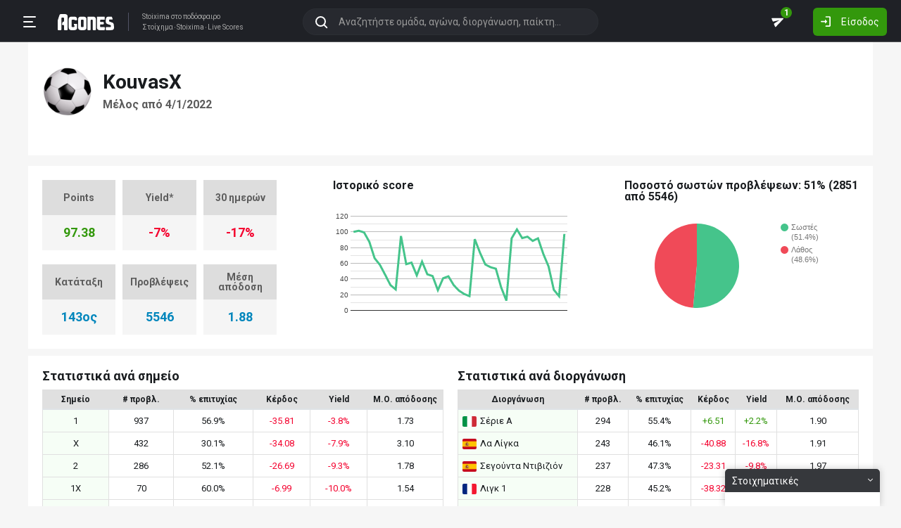

--- FILE ---
content_type: text/html; charset=utf-8
request_url: https://agones.gr/userpage?user=KouvasX
body_size: 16432
content:
<!DOCTYPE html>
<html lang="el">
<head>
    <script></script>    <meta charset="utf-8">
    <meta http-equiv="X-UA-Compatible" content="IE=Edge">
    <title>Στοιχημα - Livescore - Stoixima</title>
    <meta property="og:title" content="Στοιχημα - Livescore - Stoixima">

    <meta name="format-detection" content="telephone=no">
    <meta name="robots" content="all">

    <meta name="keywords" content="στοίχημα, αποτελέσματα, livescore, live scores, live score, αγώνες, stoixima, pame stoixima, opap, οπαπ">
    <meta name="description" content="Στοίχημα - Stoixima: Live scores με ολόκληρο το δελτίο του Πάμε Στοίχημα - Stoixima. Προγνωστικά, ειδήσεις και ψηφοφορίες.">
    <meta name="viewport" content="width=device-width, initial-scale=1">
    <link rel="canonical" href="https://agones.gr/userpage?user=KouvasX">
<meta property="og:url" content="https://agones.gr/userpage?user=KouvasX">
<meta property="og:image" content="https://agones.gr/static/img/default_og_image.png?v=764fe1aebf1838198a1b7442b5ebf2c1"><link rel="alternate" media="only screen and (max-width: 640px)" href="https://agones.gr/m/userpage?user=KouvasX">
    <link rel="alternate" title="Agones.gr RSS" href="https://agones.gr/rss.php" type="application/rss+xml">

    <!-- Favicon -->
        <link rel="icon" type="image/png" sizes="192x192" href="/static/img/favicon/android-chrome-192x192.png?v=76eb6083fd5ddf94baae0916582b771c">
    <link rel="manifest" href="/static/img/favicon/site.webmanifest?v=a332d558114e5132a7d66b69a4f94242">
    <link rel="apple-touch-icon" sizes="180x180" href="/static/img/favicon/apple-touch-icon.png?v=b93c42ee41325b3ba73e5ac45d0e0757">
    <link rel="mask-icon" href="/static/img/favicon/safari-pinned-tab.svg?v=741cf780fea3d3400dd83e30ff75473d" color="#33980C">
    <meta name="msapplication-TileColor" content="#33980C">

    <!-- CSS for fonts -->
    
            <link rel="preload" href="https://fonts.googleapis.com/css?family=Roboto:400,700&display=swap&subset=greek" as="style" onload="this.onload=null;this.rel='stylesheet';">
            <noscript><link href="https://fonts.googleapis.com/css?family=Roboto:400,700&display=swap&subset=greek" rel="stylesheet"></noscript>
            
            <link rel="preload" href="/static/fonts/css/fontawesome-pruned.min.css?v=7e115d5c062f331ac886db68d2be9189" as="style" onload="this.onload=null;this.rel='stylesheet';">
            <noscript><link href="/static/fonts/css/fontawesome-pruned.min.css?v=7e115d5c062f331ac886db68d2be9189" rel="stylesheet"></noscript>
        
    <!-- CSS for styling -->
    <style>:root{--platform-color:#0086bc}</style>
    <link href="https://s3assets.agones.gr/css/bet_company-colors.css?v=6a6430466b6d2c90c2be945f1d4de94e" rel="stylesheet">
    <link rel="stylesheet" href="/static/css/bootstrap.desktop.min.css?v=732aae2d3a4a12893cdf3b4bbd6b459e">
    <link rel="stylesheet" href="/static/css/desktop.css?v=fe2fafde50201c766420cd0e1729022a">

    <script async src="https://www.googletagmanager.com/gtag/js?id=G-WFLTRKFHPE"></script>
    <script>
        window.dataLayer = window.dataLayer || [];
        function gtag(){dataLayer.push(arguments);}
        gtag('js', new Date());
        gtag('config', 'G-WFLTRKFHPE');
    </script>
        </head>

<body class="page ">

    <header class="header">
        <div class="container container--full">
            <div class="header__left">
                <button class="btn-clean header__menu-trigger header__button ii__menu_trigger" type="button">
                    <svg role="img" class="icon-svg icon-menu"><use xlink:href="/static/icons/icons.svg?v=0620b5abf4df57e0e67b9786c7dd8932#icon-menu"></use></svg>
                </button>
                <a href="/" class="header__logo">
                    <img src="/static/img/logo.svg?v=ae4d96a9d46499ff8f63f80ac0ef2500" alt="Στοίχημα - Livescore">
                </a>
                <div class="header__nav">
                    <a href="/">Stoixima</a> στο ποδόσφαιρο
                                            <h1>
                            <a href="/">Στοίχημα</a>
                            <a href="/">Stoixima</a>
                            <a href="/">Live Scores</a>
                        </h1>
                                    </div>
            </div>
            
            <form class="search-n header__searchbox" id="search_form">
                <button class="btn-clean btn-search" type="button" id="search_btn">
                    <svg role="img" class="icon-svg icon-search"><use xlink:href="/static/icons/icons.svg?v=0620b5abf4df57e0e67b9786c7dd8932#icon-search"></use></svg>
                </button>
                <button class="btn-clean search-reset" id="search_reset_btn" type="reset">
                    <svg role="img" class="icon-svg icon-close"><use xlink:href="/static/icons/icons.svg?v=0620b5abf4df57e0e67b9786c7dd8932#icon-close"></use></svg>
                </button>
            <input type="search" data-type="search" placeholder="Αναζητήστε ομάδα, αγώνα, διοργάνωση, παίκτη..."
            class="form-control search-n-input" autocomplete="off" id="globalsearch">
        
                <div class="search-n__menu">
                    <div class="search-n__content ii__search_content">
                        <div id="default_search_content">
                            <div id="pinned_results_content">
                                <h4 class="search-n__title">Δημοφιλείς</h4>
            <a href="https://agones.gr/analyseis" class="search-n__item ii__search_item">
                    <img src="/static/img/placeholder2.png?v=4ab52771e9067b523e39e1ab6d6ed3ad" srcset="/static/img/placeholder2.png?v=4ab52771e9067b523e39e1ab6d6ed3ad 2x"
                    alt="Αναλύσεις" class="disbable-chrome-smoothing" loading="lazy">
            <span>Αναλύσεις</span></a><a href="https://agones.gr/news/" class="search-n__item ii__search_item">
                    <img src="/static/img/placeholder2.png?v=4ab52771e9067b523e39e1ab6d6ed3ad" srcset="/static/img/placeholder2.png?v=4ab52771e9067b523e39e1ab6d6ed3ad 2x"
                    alt="Αθλητικές Ειδήσεις" class="disbable-chrome-smoothing" loading="lazy">
            <span>Αθλητικές Ειδήσεις</span></a><a href="/vathmologia/t/66/%CE%A3%CE%BF%CF%8D%CF%80%CE%B5%CF%81+%CE%9B%CE%B9%CE%B3%CE%BA+1" class="search-n__item ii__search_item"><img src="https://s3assets.agones.gr/thumbnails/f612f736a1e7693e61f34fefdc3719a7" srcset="https://s3assets.agones.gr/thumbnails/caf6b220254ffa758abbf4e353b4e94d 2x" title="ΕΛΛΑΔΑ: Σούπερ Λιγκ 1" class="flag radius2 img--tour disable-chrome-smoothing" alt="" loading="lazy"><span>Σούπερ Λιγκ 1</span></a><a href="/team/3514/mantsester_giounaitent" class="search-n__item ii__search_item">
                    <img src="https://s3assets.agones.gr/en_team_logos/3514.png?v=a9a77b39e597f8aafb03f4446ffe40a5" srcset="https://s3assets.agones.gr/en_team_logos/3514_2x.png?v=c61c4514fadd960b7d8c82315558d3d2 2x"
                    alt="Μάντσεστερ Γιουνάιτεντ" class="disbable-chrome-smoothing" loading="lazy">
                <span>Μάντσεστερ Γιουνάιτεντ</span></a><a href="/vathmologia/t/8/%CE%A0%CF%81%CE%AD%CE%BC%CE%B9%CE%B5%CF%81+%CE%9B%CE%B9%CE%B3%CE%BA" class="search-n__item ii__search_item"><img src="https://s3assets.agones.gr/thumbnails/9fd48c744ba5ee2fb22a8b40f7416948" srcset="https://s3assets.agones.gr/thumbnails/50f59324abb66f2fbe53f6be67f4cc49 2x" title="ΑΓΓΛΙΑ: Πρέμιερ Λιγκ" class="flag radius2 img--tour disable-chrome-smoothing" alt="" loading="lazy"><span>Πρέμιερ Λιγκ</span></a></div><div id="recent_searches_content"></div></div><div id="results_content"></div></div></div></form>            <div class="header__right">
                <a class="btn-clean header__button badge-wrap badge-wrap--chat" href="/chat">
                    <svg role="img" class="icon-svg icon-send"><use xlink:href="/static/icons/icons.svg?v=0620b5abf4df57e0e67b9786c7dd8932#icon-send"></use></svg>
                    <span class="ii__unread_cnt badge badge-pill badge-danger" style="display:none;">0</span><span class="ii__chat_cnt badge badge-pill badge-success">1</span>                </a>
                                    <a class="btn header__primary-btn" data-target="#login_modal" data-toggle="modal">
                        <svg role="img" class="icon-svg icon-login"><use xlink:href="/static/icons/icons.svg?v=0620b5abf4df57e0e67b9786c7dd8932#icon-login"></use></svg>
                        <span>Είσοδος</span>
                    </a>
                            </div>
        </div>
        <!-- <div class="search-n-overlay"></div> -->
    </header>

    <div class="menu">
        <div class="menu__list-wrap">
            <div class="menu__list">
                <a href="/" class="menu__list-item ">
                    <span>Stoixima Live</span>
                </a>
                <a href="/analyseis" class="menu__list-item ii__submenu-trigger " data-submenu="#predictions_menu">
                    <span>Προγνωστικά</span>
                    <svg role="img" class="icon-svg icon-dropdown"><use xlink:href="/static/icons/icons.svg?v=0620b5abf4df57e0e67b9786c7dd8932#icon-dropdown"></use></svg>
                </a>
                <a href="/news/" class="menu__list-item ii__submenu-trigger " data-submenu="#news_menu">
                    <span>Ειδήσεις</span>
                    <svg role="img" class="icon-svg icon-dropdown"><use xlink:href="/static/icons/icons.svg?v=0620b5abf4df57e0e67b9786c7dd8932#icon-dropdown"></use></svg>
                </a>
                <a href="/vathmologia" class="menu__list-item ii__submenu-trigger " data-submenu="#tools_menu">
                    <span>Στατιστικά</span>
                    <svg role="img" class="icon-svg icon-dropdown"><use xlink:href="/static/icons/icons.svg?v=0620b5abf4df57e0e67b9786c7dd8932#icon-dropdown"></use></svg>
                </a>
                <a href="/stoiximatikes-etairies" class="menu__list-item menu__list-item--highlighted ii__submenu-trigger " data-submenu="#companies_menu">
                    <span>Στοιχηματικές</span>
                    <svg role="img" class="icon-svg icon-dropdown"><use xlink:href="/static/icons/icons.svg?v=0620b5abf4df57e0e67b9786c7dd8932#icon-dropdown"></use></svg>
                </a>
                <a href="/casino" class="menu__list-item ">
                    <span>Live Casino</span>
                </a>
                <a href="/basket" class="menu__list-item ">
                    <span>Μπάσκετ</span>
                </a>
                <a href="/chat" class="menu__list-item ">
                    <span>Chat</span>
                </a>
                <a href="/bet-academy" class="menu__list-item ">
                    <span>Bet Academy</span>
                </a>
                <a href="javascript:void(0);" class="menu__list-item ii__submenu-trigger " data-submenu="#more_menu">
                    <span>Άλλα</span>
                    <svg role="img" class="icon-svg icon-dropdown"><use xlink:href="/static/icons/icons.svg?v=0620b5abf4df57e0e67b9786c7dd8932#icon-dropdown"></use></svg>
                </a>
            </div>
        </div>
        <div class="menu__footer">
            <button type="button" class="ii__theme theme-switch">
                <svg role="img" class="icon-svg icon-light"><use xlink:href="/static/icons/icons.svg?v=0620b5abf4df57e0e67b9786c7dd8932#icon-light"></use></svg>
                <svg role="img" class="icon-svg icon-dark"><use xlink:href="/static/icons/icons.svg?v=0620b5abf4df57e0e67b9786c7dd8932#icon-dark"></use></svg>
            </button>
        </div>
    </div>

    <div class="submenu" id="predictions_menu">
        <a class="submenu__item" href="/analyseis">Αναλύσεις</a>
        <a class="submenu__item" href="/prognostika">Δημοφιλή</a>
        <a class="submenu__item" href="/problepseis">Ανά σημείο</a>
        <a class="submenu__item" href="/protaseis">Ανά παίκτη</a>
    </div>
    <div class="submenu" id="news_menu">
        <a class="submenu__item" href="/news/">Αθλητικές Ειδήσεις</a>
        <a class="submenu__item" href="/newstag/869/Αφιερώματα">Αφιερώματα</a>
        <a class="submenu__item" href="/stoiximatika-nea">Νέα Στοιχηματικών</a>
        <a class="submenu__item" href="/protoselida">Πρωτοσέλιδα</a>
        <a class="submenu__item" href="/videos">Videos</a>
    </div>
    <div class="submenu" id="tools_menu">
        <a class="submenu__item" href="/vathmologia">Βαθμολογίες</a>
        <a class="submenu__item" href="/1_x_2">Ανά σημείο</a>
        <a class="submenu__item" href="/facts">Top Facts</a>
        <a class="submenu__item" href="/ptosi-apodoseon">Πτώση αποδόσεων</a>
        <a class="submenu__item" href="/tziros">Τζίροι</a>
        <a class="submenu__item" href="/tipsters">Tipsters</a>
    </div>
    <div class="submenu" id="companies_menu">
        <a href="/novibet?itc=topmenu" class="submenu__item country-filtered c-GR ">Novibet</a><a href="/stoiximan?itc=topmenu" class="submenu__item country-filtered c-GR ">Stoiximan</a><a href="/elabet?itc=topmenu" class="submenu__item country-filtered c-GR ">Elabet</a><a href="/pamestoixima?itc=topmenu" class="submenu__item country-filtered c-GR ">Pamestoixima.gr</a><a href="/fonbet?itc=topmenu" class="submenu__item country-filtered c-GR ">Fonbet</a><a href="/bet365?itc=topmenu" class="submenu__item country-filtered c-GR ">Bet365</a><a href="/interwetten?itc=topmenu" class="submenu__item country-filtered c-GR ">Interwetten</a><a href="/betsson?itc=topmenu" class="submenu__item country-filtered c-GR ">Betsson</a><a href="/novibet?itc=topmenu" class="submenu__item country-filtered c-CY ">Novibet</a><a href="/stoiximan?itc=topmenu" class="submenu__item country-filtered c-CY ">Stoiximan</a><a href="/netbet?itc=topmenu" class="submenu__item country-filtered c-GR ">NetBet</a><a href="/n1casino?itc=topmenu" class="submenu__item country-filtered c-GR ">N1 Casino</a>    </div>
    <div class="submenu" id="more_menu">
        
            <a class="submenu__item" href="/tv">Πρόγραμμα TV</a>
            <a class="submenu__item" href="/ticker">Widgets</a>
            </div>

    <main class="main" id="main_content">
        <div class="container">

        
<div class="intro intro--white">
    <div class="row align-items-center">
        <div class="col-8">
            <div class="team pl-3">
                <img class="team__logo" src="https://s3assets.agones.gr/avatars/1.png?v=9999" alt="" width="80" height="80">
                <div class="team__info team__info--sm">
                    <h1 class="team__name">KouvasX</h1>
                    <span class="team__title">Μέλος από 4/1/2022                    </span>
                </div>
            </div>
        </div>
            </div>
</div>
<div class="wrap">
    <div class="row row--xl">
        <div class="col-4">
            <div class="bricks-wrap bricks-wrap--thirds">
                <dl class="brick">
                    <dt>Points</dt>
                    <dd class="clr-green">97.38</dd>
                </dl>
                <dl class="brick">
                    <dt>Yield*</dt>
                    <dd class="clr-green">
                        <span class="clr-red">-7%</span>                    </dd>
                </dl>
                <dl class="brick">
                    <dt>30 ημερών</dt>
                    <dd class="clr-green">
                        <span class="clr-red">-17%</span>                    </dd>
                </dl>
                <dl class="brick">
                    <dt>Κατάταξη</dt>
                    <dd class="clr-blue">
                        143ος                    </dd>
                </dl>
                <dl class="brick">
                    <dt>Προβλέψεις</dt>
                    <dd class="clr-blue">5546</dd>
                </dl>
                <dl class="brick">
                    <dt>Μέση απόδοση</dt>
                    <dd class="clr-blue">
                        1.88                    </dd>
                </dl>
            </div>
        </div>
        <div class="col-4">
            <h3 class="subtitle spaced3">Ιστορικό score</h3>
            <div id="chart-hist" style="width: 100%; height: 150px;margin: 15px 0;"></div>        </div>
        <div class="col-4">
                        <h3 class="subtitle spaced3">Ποσοστό σωστών προβλέψεων: 51% (2851 από 5546)</h3>
            <div id="chart-1" style="width: 100%; height: 130px; margin:20px 0 0 0;"></div>        </div>
    </div>
</div>

<div class="wrap">
    <div class="row spaced2">
        <div class="col-6">
            <h3 class="title">Στατιστικά ανά σημείο</h3>
            
            <div class="table-wrap">
                <table class="table">
                    <thead>
                        <tr>
                            <th>Σημείο</th>
                            <th># προβλ.</th>
                            <th>% επιτυχίας</th>
                            <th>Κέρδος</th>
                            <th>Yield</th>
                            <th class="cell-wrap">Μ.Ο. απόδοσης</th>
                        </tr>
                    </thead>
                    <tbody><tr>
                 <td class="bgr-greenl">1</td><td>937</td><td>56.9%</td>
                 <td><span class="clr-red">-35.81</span></td>
                 <td><span class="clr-red">-3.8%</span></td>
                 <td>1.73</td>
                 </tr><tr>
                 <td class="bgr-greenl">X</td><td>432</td><td>30.1%</td>
                 <td><span class="clr-red">-34.08</span></td>
                 <td><span class="clr-red">-7.9%</span></td>
                 <td>3.10</td>
                 </tr><tr>
                 <td class="bgr-greenl">2</td><td>286</td><td>52.1%</td>
                 <td><span class="clr-red">-26.69</span></td>
                 <td><span class="clr-red">-9.3%</span></td>
                 <td>1.78</td>
                 </tr><tr>
                 <td class="bgr-greenl">1X</td><td>70</td><td>60.0%</td>
                 <td><span class="clr-red">-6.99</span></td>
                 <td><span class="clr-red">-10.0%</span></td>
                 <td>1.54</td>
                 </tr><tr>
                 <td class="bgr-greenl">12</td><td>1</td><td>100.0%</td>
                 <td><span class="clr-green">+0.28</span></td>
                 <td><span class="clr-green">+28.0%</span></td>
                 <td>1.28</td>
                 </tr><tr>
                 <td class="bgr-greenl">X2</td><td>73</td><td>60.3%</td>
                 <td><span class="clr-red">-0.48</span></td>
                 <td><span class="clr-red">-0.7%</span></td>
                 <td>1.79</td>
                 </tr><tr>
                 <td class="bgr-greenl">Over</td><td>398</td><td>57.0%</td>
                 <td><span class="clr-red">-26.16</span></td>
                 <td><span class="clr-red">-6.6%</span></td>
                 <td>1.66</td>
                 </tr><tr>
                 <td class="bgr-greenl">Under</td><td>426</td><td>53.8%</td>
                 <td><span class="clr-red">-45.50</span></td>
                 <td><span class="clr-red">-10.7%</span></td>
                 <td>1.68</td>
                 </tr><tr>
                 <td class="bgr-greenl">Ημ.1</td><td>18</td><td>27.8%</td>
                 <td><span class="clr-red">-8.92</span></td>
                 <td><span class="clr-red">-49.6%</span></td>
                 <td>2.24</td>
                 </tr><tr>
                 <td class="bgr-greenl">Ημ.X</td><td>1141</td><td>47.0%</td>
                 <td><span class="clr-red">-74.86</span></td>
                 <td><span class="clr-red">-6.6%</span></td>
                 <td>2.00</td>
                 </tr><tr>
                 <td class="bgr-greenl">Ημ.2</td><td>3</td><td>66.7%</td>
                 <td><span class="clr-green">+2.07</span></td>
                 <td><span class="clr-green">+69.0%</span></td>
                 <td>2.32</td>
                 </tr><tr>
                 <td class="bgr-greenl">Goal</td><td>1419</td><td>56.2%</td>
                 <td><span class="clr-red">-115.37</span></td>
                 <td><span class="clr-red">-8.1%</span></td>
                 <td>1.65</td>
                 </tr><tr>
                 <td class="bgr-greenl">No Goal</td><td>25</td><td>56.0%</td>
                 <td><span class="clr-red">-0.48</span></td>
                 <td><span class="clr-red">-1.9%</span></td>
                 <td>1.79</td>
                 </tr><tr>
                 <td class="bgr-greenl">0-1 Goal</td><td>2</td><td>0.0%</td>
                 <td><span class="clr-red">-2.00</span></td>
                 <td><span class="clr-red">-100.0%</span></td>
                 <td>2.27</td>
                 </tr><tr>
                 <td class="bgr-greenl">2-3 Goals</td><td>251</td><td>47.0%</td>
                 <td><span class="clr-red">-23.02</span></td>
                 <td><span class="clr-red">-9.2%</span></td>
                 <td>1.94</td>
                 </tr><tr>
                 <td class="bgr-greenl">4-6 Goals</td><td>64</td><td>37.5%</td>
                 <td><span class="clr-red">-6.38</span></td>
                 <td><span class="clr-red">-10.0%</span></td>
                 <td>2.43</td>
                 </tr><tr>
                 <td class="bgr-greenl">7+ Goals</td><td>-</td><td>-</td>
                 <td>-</td>
                 <td>-</td>
                 <td>-</td>
                 </tr>     </tbody>
                </table>
            </div>        </div>
        <div class="col-6">
            <h3 class="title">Στατιστικά ανά διοργάνωση</h3>
            
            <div class="table-wrap">
                <table class="table">
                    <thead>
                        <tr>
                            <th>Διοργάνωση</th>
                            <th># προβλ.</th>
                            <th>% επιτυχίας</th>
                            <th>Κέρδος</th>
                            <th>Yield</th>
                            <th>Μ.Ο. απόδοσης</th>
                        </tr>
                    </thead>
                    <tbody><tr>
                   <td class="bgr-greenl text-left"><img src="https://s3assets.agones.gr/thumbnails/aa6133cba1377bf011fa6dcd8737a584" srcset="https://s3assets.agones.gr/thumbnails/db3da84dcef30d2e532ffe80a0d10112 2x" title="ΙΤΑΛΙΑ: Σέριε Α" class="flag radius2 img--tour" alt=""><span>Σέριε Α</span></td><td>294</td><td>55.4%</td>
                 <td><span class="clr-green">+6.51</span></td>
                 <td><span class="clr-green">+2.2%</span></td>
                 <td>1.90</td>
                   </tr><tr>
                   <td class="bgr-greenl text-left"><img src="https://s3assets.agones.gr/thumbnails/176c6368ecab824c58db8d6ec9d88c31" srcset="https://s3assets.agones.gr/thumbnails/92dc9628b4de829c267699370bf1e649 2x" title="ΙΣΠΑΝΙΑ: Λα Λίγκα" class="flag radius2 img--tour" alt=""><span>Λα Λίγκα</span></td><td>243</td><td>46.1%</td>
                 <td><span class="clr-red">-40.88</span></td>
                 <td><span class="clr-red">-16.8%</span></td>
                 <td>1.91</td>
                   </tr><tr>
                   <td class="bgr-greenl text-left"><img src="https://s3assets.agones.gr/thumbnails/176c6368ecab824c58db8d6ec9d88c31" srcset="https://s3assets.agones.gr/thumbnails/92dc9628b4de829c267699370bf1e649 2x" title="ΙΣΠΑΝΙΑ: Σεγούντα Ντιβιζιόν" class="flag radius2 img--tour" alt=""><span>Σεγούντα Ντιβιζιόν</span></td><td>237</td><td>47.3%</td>
                 <td><span class="clr-red">-23.31</span></td>
                 <td><span class="clr-red">-9.8%</span></td>
                 <td>1.97</td>
                   </tr><tr>
                   <td class="bgr-greenl text-left"><img src="https://s3assets.agones.gr/thumbnails/2c379f1f07be0dcd364574573a8f5512" srcset="https://s3assets.agones.gr/thumbnails/201243b64237b8290889a9997326c2d1 2x" title="ΓΑΛΛΙΑ: Λιγκ 1" class="flag radius2 img--tour" alt=""><span>Λιγκ 1</span></td><td>228</td><td>45.2%</td>
                 <td><span class="clr-red">-38.32</span></td>
                 <td><span class="clr-red">-16.8%</span></td>
                 <td>1.92</td>
                   </tr><tr>
                   <td class="bgr-greenl text-left"><img src="https://s3assets.agones.gr/thumbnails/aa6133cba1377bf011fa6dcd8737a584" srcset="https://s3assets.agones.gr/thumbnails/db3da84dcef30d2e532ffe80a0d10112 2x" title="ΙΤΑΛΙΑ: Σέριε Β" class="flag radius2 img--tour" alt=""><span>Σέριε Β</span></td><td>222</td><td>50.0%</td>
                 <td><span class="clr-red">-6.30</span></td>
                 <td><span class="clr-red">-2.8%</span></td>
                 <td>2.04</td>
                   </tr><tr>
                   <td class="bgr-greenl text-left"><img src="https://s3assets.agones.gr/thumbnails/50960ffc45e582c3952b22f266d9084c" srcset="https://s3assets.agones.gr/thumbnails/cf46b522804375e11467eb81fdd6b03f 2x" title="ΟΛΛΑΝΔΙΑ: Ερεντιβίζιε" class="flag radius2 img--tour" alt=""><span>Ερεντιβίζιε</span></td><td>210</td><td>55.7%</td>
                 <td><span class="clr-red">-6.48</span></td>
                 <td><span class="clr-red">-3.1%</span></td>
                 <td>1.82</td>
                   </tr><tr>
                   <td class="bgr-greenl text-left"><img src="https://s3assets.agones.gr/thumbnails/c6da236b5afe49edbf051194c2762381" srcset="https://s3assets.agones.gr/thumbnails/c14432110b939e811b3725b33fd6679b 2x" title="ΓΕΡΜΑΝΙΑ: Μπουντεσλίγκα" class="flag radius2 img--tour" alt=""><span>Μπουντεσλίγκα</span></td><td>188</td><td>58.0%</td>
                 <td><span class="clr-green">+2.54</span></td>
                 <td><span class="clr-green">+1.4%</span></td>
                 <td>1.80</td>
                   </tr><tr>
                   <td class="bgr-greenl text-left"><img src="https://s3assets.agones.gr/thumbnails/aa6133cba1377bf011fa6dcd8737a584" srcset="https://s3assets.agones.gr/thumbnails/db3da84dcef30d2e532ffe80a0d10112 2x" title="ΙΤΑΛΙΑ: Σέριε C" class="flag radius2 img--tour" alt=""><span>Σέριε C</span></td><td>187</td><td>54.0%</td>
                 <td><span class="clr-green">+6.83</span></td>
                 <td><span class="clr-green">+3.7%</span></td>
                 <td>1.97</td>
                   </tr><tr>
                   <td class="bgr-greenl text-left"><img src="https://s3assets.agones.gr/thumbnails/0028a7cacc5481b29e8ccf54340a1b69" srcset="https://s3assets.agones.gr/thumbnails/ca5320b6577323435e80d2303f592dd6 2x" title="ΒΕΛΓΙΟ: Γιούπιλερ Λιγκ" class="flag radius2 img--tour" alt=""><span>Γιούπιλερ Λιγκ</span></td><td>182</td><td>52.2%</td>
                 <td><span class="clr-red">-13.84</span></td>
                 <td><span class="clr-red">-7.6%</span></td>
                 <td>1.86</td>
                   </tr><tr>
                   <td class="bgr-greenl text-left"><img src="https://s3assets.agones.gr/thumbnails/9fd48c744ba5ee2fb22a8b40f7416948" srcset="https://s3assets.agones.gr/thumbnails/50f59324abb66f2fbe53f6be67f4cc49 2x" title="ΑΓΓΛΙΑ: Πρέμιερ Λιγκ" class="flag radius2 img--tour" alt=""><span>Πρέμιερ Λιγκ</span></td><td>173</td><td>48.6%</td>
                 <td><span class="clr-red">-27.98</span></td>
                 <td><span class="clr-red">-16.2%</span></td>
                 <td>1.81</td>
                   </tr><tr>
                   <td class="bgr-greenl text-left"><img src="https://s3assets.agones.gr/thumbnails/c6da236b5afe49edbf051194c2762381" srcset="https://s3assets.agones.gr/thumbnails/c14432110b939e811b3725b33fd6679b 2x" title="ΓΕΡΜΑΝΙΑ: 2. Μπουντεσλίγκα" class="flag radius2 img--tour" alt=""><span>2. Μπουντεσλίγκα</span></td><td>165</td><td>52.7%</td>
                 <td><span class="clr-red">-19.20</span></td>
                 <td><span class="clr-red">-11.6%</span></td>
                 <td>1.77</td>
                   </tr><tr>
                   <td class="bgr-greenl text-left"><img src="https://s3assets.agones.gr/thumbnails/09addef8db192d11b46ba479bde3d822" srcset="https://s3assets.agones.gr/thumbnails/555d25aa49750388454f188beb55173c 2x" title="ΠΟΡΤΟΓΑΛΙΑ: Πριμέιρα Λίγκα" class="flag radius2 img--tour" alt=""><span>Πριμέιρα Λίγκα</span></td><td>147</td><td>51.7%</td>
                 <td><span class="clr-red">-4.65</span></td>
                 <td><span class="clr-red">-3.2%</span></td>
                 <td>1.92</td>
                   </tr><tr>
                   <td class="bgr-greenl text-left"><img src="https://s3assets.agones.gr/thumbnails/9fd48c744ba5ee2fb22a8b40f7416948" srcset="https://s3assets.agones.gr/thumbnails/50f59324abb66f2fbe53f6be67f4cc49 2x" title="ΑΓΓΛΙΑ: Τσάμπιονσιπ" class="flag radius2 img--tour" alt=""><span>Τσάμπιονσιπ</span></td><td>134</td><td>52.2%</td>
                 <td><span class="clr-red">-4.27</span></td>
                 <td><span class="clr-red">-3.2%</span></td>
                 <td>1.89</td>
                   </tr><tr>
                   <td class="bgr-greenl text-left"><img src="https://s3assets.agones.gr/thumbnails/09addef8db192d11b46ba479bde3d822" srcset="https://s3assets.agones.gr/thumbnails/555d25aa49750388454f188beb55173c 2x" title="ΠΟΡΤΟΓΑΛΙΑ: Λίγκα Προ" class="flag radius2 img--tour" alt=""><span>Λίγκα Προ</span></td><td>124</td><td>58.9%</td>
                 <td><span class="clr-green">+18.12</span></td>
                 <td><span class="clr-green">+14.6%</span></td>
                 <td>1.98</td>
                   </tr><tr>
                   <td class="bgr-greenl text-left"><img src="https://s3assets.agones.gr/thumbnails/f612f736a1e7693e61f34fefdc3719a7" srcset="https://s3assets.agones.gr/thumbnails/caf6b220254ffa758abbf4e353b4e94d 2x" title="ΕΛΛΑΔΑ: Σούπερ Λιγκ 1" class="flag radius2 img--tour" alt=""><span>Σούπερ Λιγκ 1</span></td><td>121</td><td>47.1%</td>
                 <td><span class="clr-red">-18.79</span></td>
                 <td><span class="clr-red">-15.5%</span></td>
                 <td>1.92</td>
                   </tr>         </tbody>
                </table>
            </div>
                </div>
    </div>

    <div class="row spaced2">
        <div class="col-6">
            <h3 class="title">Εύρος αποδόσεων</h3>
            
            <div class="table-wrap">
                <table class="table">
                    <thead>
                        <tr>
                            <th class="cell-wrap">Εύρος αποδόσεων</th>
                            <th># προβλ.</th>
                            <th>% επιτυχίας</th>
                            <th>Κέρδος</th>
                            <th>Yield</th>
                            <th class="cell-wrap">Μ.Ο. απόδοσης</th>
                        </tr>
                    </thead>
                    <tbody><tr>
                   <td class="bgr-greenl">1.01 - 1.49</td><td>597</td><td>67.2%</td>
                 <td><span class="clr-red">-26.40</span></td>
                 <td><span class="clr-red">-4.4%</span></td>
                 <td>1.42</td>
                   </tr><tr>
                   <td class="bgr-greenl">1.50 - 1.99</td><td>3550</td><td>53.4%</td>
                 <td><span class="clr-red">-275.33</span></td>
                 <td><span class="clr-red">-7.8%</span></td>
                 <td>1.74</td>
                   </tr><tr>
                   <td class="bgr-greenl">2.00 - 2.99</td><td>1122</td><td>42.3%</td>
                 <td><span class="clr-red">-75.71</span></td>
                 <td><span class="clr-red">-6.7%</span></td>
                 <td>2.24</td>
                   </tr><tr>
                   <td class="bgr-greenl">3.00 - 5.00</td><td>275</td><td>28.4%</td>
                 <td><span class="clr-red">-24.95</span></td>
                 <td><span class="clr-red">-9.1%</span></td>
                 <td>3.26</td>
                   </tr><tr>
                   <td class="bgr-greenl">5.01+</td><td>2</td><td>0.0%</td>
                 <td><span class="clr-red">-2.00</span></td>
                 <td><span class="clr-red">-100.0%</span></td>
                 <td>6.43</td>
                   </tr>    </tbody>
                </table>
            </div>        </div>
        <div class="col-6">
            <h3 class="title">Ώρες μέταξύ πρόβλεψης και έναρξης αγώνα</h3>
            
            <div class="table-wrap">
                <table class="table">
                    <thead>
                        <tr>
                            <th>Ώρες</th>
                            <th># προβλ.</th>
                            <th>% επιτυχίας</th>
                            <th>Κέρδος</th>
                            <th>Yield</th>
                            <th class="cell-wrap">Μ.Ο. απόδοσης</th>
                        </tr>
                    </thead>
                    <tbody><tr>
                   <td class="bgr-greenl">0 - 1</td><td>315</td><td>48.3%</td>
                 <td><span class="clr-red">-41.63</span></td>
                 <td><span class="clr-red">-13.2%</span></td>
                 <td>1.88</td>
                   </tr><tr>
                   <td class="bgr-greenl">1 - 3</td><td>847</td><td>50.3%</td>
                 <td><span class="clr-red">-84.32</span></td>
                 <td><span class="clr-red">-10.0%</span></td>
                 <td>1.88</td>
                   </tr><tr>
                   <td class="bgr-greenl">3 - 6</td><td>888</td><td>50.3%</td>
                 <td><span class="clr-red">-81.31</span></td>
                 <td><span class="clr-red">-9.2%</span></td>
                 <td>1.88</td>
                   </tr><tr>
                   <td class="bgr-greenl">6 - 12</td><td>654</td><td>50.2%</td>
                 <td><span class="clr-red">-61.43</span></td>
                 <td><span class="clr-red">-9.4%</span></td>
                 <td>1.89</td>
                   </tr><tr>
                   <td class="bgr-greenl">12 - 24</td><td>2623</td><td>52.5%</td>
                 <td><span class="clr-red">-132.76</span></td>
                 <td><span class="clr-red">-5.1%</span></td>
                 <td>1.88</td>
                   </tr><tr>
                   <td class="bgr-greenl">24 - 48</td><td>184</td><td>53.8%</td>
                 <td><span class="clr-red">-6.96</span></td>
                 <td><span class="clr-red">-3.8%</span></td>
                 <td>1.86</td>
                   </tr><tr>
                   <td class="bgr-greenl">48+</td><td>35</td><td>60.0%</td>
                 <td><span class="clr-green">+4.02</span></td>
                 <td><span class="clr-green">+11.5%</span></td>
                 <td>2.02</td>
                   </tr>     </tbody>
                </table>
            </div>        </div>
    </div>

            <h3 class="title">Παράσημα:</h3>
        <div class="bricks-wrap">
        <dl class="brick brick--icon">
                        <dt>
                          <img src="/static/img/achievements/a17.png?v=04095a6c62e76368ca7f52a7728302fe">
                        </dt>
                        <dd>Έχει περισσότερα από 1000 στοιχήματα</dd>
                    </dl><dl class="brick brick--icon">
                        <dt>
                          <img src="/static/img/achievements/a16.png?v=e738afb584dc77c0d489a0e8dda4f576">
                        </dt>
                        <dd>Έχει περισσότερα από 500 στοιχήματα</dd>
                    </dl><dl class="brick brick--icon">
                        <dt class="badge-wrap badge-wrap--spill"><span class="badge badge--lg badge-pill badge-success">x2</span>
                          <img src="/static/img/achievements/a8.png?v=b2dc827ff33f922bb69ca6aec01b194e">
                        </dt>
                        <dd>Έχει πιάσει 5/5</dd>
                    </dl>        </div>
        <h3 class="title">Μηδενισμοί σκορ: 0 </h3>

            <h3 class="title">5557 προβλέψεις:</h3>
        
            <div class="table-wrap" id="votes_table_container">
                <table class="table">
                    <thead>
                        <tr>
                            <th>Ημερομηνία</th>
                            <th>ΔΙΟ</th>
                            <th>ΩΡΑ</th>
                            <th>ΚΩΔ</th>
                            <th class="text-left">Αγώνας</th>
                            <th>Σκορ</th>
                            <th>Πρόβλεψη</th>
                            <th>Απόδοση</th>
                            <th>Πλατφόρμα</th>
                            <th>+/-</th>
        </tr></thead><tbody><tr><td>15/1/2026</td><td><img src="https://s3assets.agones.gr/thumbnails/aa6133cba1377bf011fa6dcd8737a584" srcset="https://s3assets.agones.gr/thumbnails/db3da84dcef30d2e532ffe80a0d10112 2x" title="ΙΤΑΛΙΑ: Σέριε Α" class="flag radius2 img--tour" alt=""></td><td class="bgr-yellowl">21:45</td><td class="bgr-greenl">913</td><td class="text-left"><a href="https://agones.gr/livescore/2801-3687/komo-milan">Κόμο - Μίλαν</a></td><td class="bgr-yellowl"><a href="https://agones.gr/livescore/2801-3687/komo-milan" data-url="/api/live_events?mid=14619134" data-title="Κόμο - Μίλαν" class="ii__popover " data-toggle="popover">1 - 3</a></td><td class="bgr-stats-pos">Ημ.X</td><td>2.05</td><td><div class="plainbanner m-0 pr-1" style="width:65px;height: 25px;text-align: center;border: 1px solid #b7b7b7;border-radius: 8px;line-height: 15px;">ΟΠΑΠ</div></td><td class="bgr-greenl">+1.05</td></tr><tr><td>15/1/2026</td><td><img src="https://s3assets.agones.gr/thumbnails/c6da236b5afe49edbf051194c2762381" srcset="https://s3assets.agones.gr/thumbnails/c14432110b939e811b3725b33fd6679b 2x" title="ΓΕΡΜΑΝΙΑ: Μπουντεσλίγκα" class="flag radius2 img--tour" alt=""></td><td class="bgr-yellowl">21:30</td><td class="bgr-greenl">912</td><td class="text-left"><a href="https://agones.gr/livescore/693-5211/aougksmpourgk-ounion_berolinou">Άουγκσμπουργκ - Ουνιόν Βερολίνου</a></td><td class="bgr-yellowl"><a href="https://agones.gr/livescore/693-5211/aougksmpourgk-ounion_berolinou" data-url="/api/live_events?mid=14619131" data-title="Άουγκσμπουργκ - Ουνιόν Βερολίνου" class="ii__popover " data-toggle="popover">1 - 1</a></td><td class="bgr-stats-neg">Ημ.X</td><td>1.98</td><td><div class="plainbanner m-0 pr-1" style="width:65px;height: 25px;text-align: center;border: 1px solid #b7b7b7;border-radius: 8px;line-height: 15px;">ΟΠΑΠ</div></td><td class="bgr-greenl">-1.00</td></tr><tr><td>15/1/2026</td><td><img src="https://s3assets.agones.gr/thumbnails/aa6133cba1377bf011fa6dcd8737a584" srcset="https://s3assets.agones.gr/thumbnails/db3da84dcef30d2e532ffe80a0d10112 2x" title="ΙΤΑΛΙΑ: Σέριε Α" class="flag radius2 img--tour" alt=""></td><td class="bgr-yellowl">19:30</td><td class="bgr-greenl">909</td><td class="text-left"><a href="https://agones.gr/livescore/1125-4159/berona-mpolonia">Βερόνα - Μπολόνια</a></td><td class="bgr-yellowl"><a href="https://agones.gr/livescore/1125-4159/berona-mpolonia" data-url="/api/live_events?mid=14619125" data-title="Βερόνα - Μπολόνια" class="ii__popover " data-toggle="popover">2 - 3</a></td><td class="bgr-stats-neg">Ημ.X</td><td>1.98</td><td><div class="plainbanner m-0 pr-1" style="width:65px;height: 25px;text-align: center;border: 1px solid #b7b7b7;border-radius: 8px;line-height: 15px;">ΟΠΑΠ</div></td><td class="bgr-greenl">-1.00</td></tr><tr><td>14/1/2026</td><td><img src="https://s3assets.agones.gr/thumbnails/e6f12c27e017c7a50c9ff642885a5d98" srcset="https://s3assets.agones.gr/thumbnails/cfb5ab7b89c105f8e9d419e08a051379 2x" title="ΕΛΒΕΤΙΑ: Σούπερ Λιγκ" class="flag radius2 img--tour" alt=""></td><td class="bgr-yellowl">21:30</td><td class="bgr-greenl">890</td><td class="text-left"><a href="https://agones.gr/livescore/6328-3397/serbet-lozani">Σερβέτ - Λωζάνη</a></td><td class="bgr-yellowl"><a href="https://agones.gr/livescore/6328-3397/serbet-lozani" data-url="/api/live_events?mid=14618979" data-title="Σερβέτ - Λωζάνη" class="ii__popover " data-toggle="popover">0 - 1</a></td><td class="bgr-stats-neg">Goal</td><td>1.61</td><td><div class="plainbanner m-0 pr-1" style="width:65px;height: 25px;text-align: center;border: 1px solid #b7b7b7;border-radius: 8px;line-height: 15px;">ΟΠΑΠ</div></td><td class="bgr-greenl">-1.00</td></tr><tr><td>11/1/2026</td><td><img src="https://s3assets.agones.gr/thumbnails/09addef8db192d11b46ba479bde3d822" srcset="https://s3assets.agones.gr/thumbnails/555d25aa49750388454f188beb55173c 2x" title="ΠΟΡΤΟΓΑΛΙΑ: Κύπελλο" class="flag radius2 img--tour" alt=""></td><td class="bgr-yellowl">22:15</td><td class="bgr-greenl">1529</td><td class="text-left"><a href="https://agones.gr/livescore/7096-3128/torense-leiria">Τορένσε - Λεϊρία</a></td><td class="bgr-yellowl"><a href="https://agones.gr/livescore/7096-3128/torense-leiria" data-url="/api/live_events?mid=14618724" data-title="Τορένσε - Λεϊρία" class="ii__popover " data-toggle="popover">3 - 1</a></td><td class="bgr-stats-neg">Under</td><td>1.64</td><td><div class="plainbanner m-0 pr-1" style="width:65px;height: 25px;text-align: center;border: 1px solid #b7b7b7;border-radius: 8px;line-height: 15px;">ΟΠΑΠ</div></td><td class="bgr-greenl">-1.00</td></tr><tr><td>11/1/2026</td><td><img src="https://s3assets.agones.gr/thumbnails/2c379f1f07be0dcd364574573a8f5512" srcset="https://s3assets.agones.gr/thumbnails/201243b64237b8290889a9997326c2d1 2x" title="ΓΑΛΛΙΑ: Κύπελλο" class="flag radius2 img--tour" alt=""></td><td class="bgr-yellowl">22:00</td><td class="bgr-greenl">725</td><td class="text-left"><a href="https://agones.gr/livescore/3217-3392/lil-lyon">Λιλ - Λυών</a></td><td class="bgr-yellowl"><a href="https://agones.gr/livescore/3217-3392/lil-lyon" data-url="/api/live_events?mid=14618718" data-title="Λιλ - Λυών" class="ii__popover " data-toggle="popover">1 - 2</a></td><td class="bgr-stats-pos">Goal</td><td>1.64</td><td><div class="plainbanner m-0 pr-1" style="width:65px;height: 25px;text-align: center;border: 1px solid #b7b7b7;border-radius: 8px;line-height: 15px;">ΟΠΑΠ</div></td><td class="bgr-greenl">+0.64</td></tr><tr><td>11/1/2026</td><td><img src="https://s3assets.agones.gr/thumbnails/aa6133cba1377bf011fa6dcd8737a584" srcset="https://s3assets.agones.gr/thumbnails/db3da84dcef30d2e532ffe80a0d10112 2x" title="ΙΤΑΛΙΑ: Σέριε Α" class="flag radius2 img--tour" alt=""></td><td class="bgr-yellowl">21:45</td><td class="bgr-greenl">724</td><td class="text-left"><a href="https://agones.gr/livescore/2266-4394/inter-napoli">Ίντερ - Νάπολι</a></td><td class="bgr-yellowl"><a href="https://agones.gr/livescore/2266-4394/inter-napoli" data-url="/api/live_events?mid=14618712" data-title="Ίντερ - Νάπολι" class="ii__popover " data-toggle="popover">2 - 2</a></td><td class="bgr-stats-neg">2-3 Goals</td><td>1.91</td><td><div class="plainbanner m-0 pr-1" style="width:65px;height: 25px;text-align: center;border: 1px solid #b7b7b7;border-radius: 8px;line-height: 15px;">ΟΠΑΠ</div></td><td class="bgr-greenl">-1.00</td></tr><tr><td>11/1/2026</td><td><img src="https://s3assets.agones.gr/thumbnails/176c6368ecab824c58db8d6ec9d88c31" srcset="https://s3assets.agones.gr/thumbnails/92dc9628b4de829c267699370bf1e649 2x" title="ΙΣΠΑΝΙΑ: Σούπερ Καπ" class="flag radius2 img--tour" alt=""></td><td class="bgr-yellowl">21:00</td><td class="bgr-greenl">1600</td><td class="text-left"><a href="https://agones.gr/livescore/3958-5737/mpartselona-real_madritis">Μπαρτσελόνα - Ρεάλ Μαδρίτης</a></td><td class="bgr-yellowl"><a href="https://agones.gr/livescore/3958-5737/mpartselona-real_madritis" data-url="/api/live_events?mid=14619188" data-title="Μπαρτσελόνα - Ρεάλ Μαδρίτης" class="ii__popover " data-toggle="popover">3 - 2</a></td><td class="bgr-stats-pos">1</td><td>1.85</td><td><div class="plainbanner m-0 pr-1" style="width:65px;height: 25px;text-align: center;border: 1px solid #b7b7b7;border-radius: 8px;line-height: 15px;">ΟΠΑΠ</div></td><td class="bgr-greenl">+0.85</td></tr><tr><td>11/1/2026</td><td><img src="https://s3assets.agones.gr/thumbnails/f612f736a1e7693e61f34fefdc3719a7" srcset="https://s3assets.agones.gr/thumbnails/caf6b220254ffa758abbf4e353b4e94d 2x" title="ΕΛΛΑΔΑ: Σούπερ Λιγκ 1" class="flag radius2 img--tour" alt=""></td><td class="bgr-yellowl">19:30</td><td class="bgr-greenl">718</td><td class="text-left"><a href="https://agones.gr/livescore/755-308/aris-aek">Άρης - ΑΕΚ</a></td><td class="bgr-yellowl"><a href="https://agones.gr/livescore/755-308/aris-aek" data-url="/api/live_events?mid=14618666" data-title="Άρης - ΑΕΚ" class="ii__popover " data-toggle="popover">1 - 1</a></td><td class="bgr-stats-pos">Under</td><td>1.65</td><td><div class="plainbanner m-0 pr-1" style="width:65px;height: 25px;text-align: center;border: 1px solid #b7b7b7;border-radius: 8px;line-height: 15px;">ΟΠΑΠ</div></td><td class="bgr-greenl">+0.65</td></tr><tr><td>11/1/2026</td><td><img src="https://s3assets.agones.gr/thumbnails/2c379f1f07be0dcd364574573a8f5512" srcset="https://s3assets.agones.gr/thumbnails/201243b64237b8290889a9997326c2d1 2x" title="ΓΑΛΛΙΑ: Κύπελλο" class="flag radius2 img--tour" alt=""></td><td class="bgr-yellowl">19:00</td><td class="bgr-greenl">713</td><td class="text-left"><a href="https://agones.gr/livescore/3099-4385/le_man-nansi">Λε Μαν - Νανσί</a></td><td class="bgr-yellowl"><a href="https://agones.gr/livescore/3099-4385/le_man-nansi" data-url="/api/live_events?mid=14618663" data-title="Λε Μαν - Νανσί" class="ii__popover " data-toggle="popover">0 - 0</a></td><td class="bgr-stats-pos">Under</td><td>1.67</td><td><div class="plainbanner m-0 pr-1" style="width:65px;height: 25px;text-align: center;border: 1px solid #b7b7b7;border-radius: 8px;line-height: 15px;">ΟΠΑΠ</div></td><td class="bgr-greenl">+0.67</td></tr><tr><td>11/1/2026</td><td><img src="https://s3assets.agones.gr/thumbnails/2c379f1f07be0dcd364574573a8f5512" srcset="https://s3assets.agones.gr/thumbnails/201243b64237b8290889a9997326c2d1 2x" title="ΓΑΛΛΙΑ: Κύπελλο" class="flag radius2 img--tour" alt=""></td><td class="bgr-yellowl">19:00</td><td class="bgr-greenl">714</td><td class="text-left"><a href="https://agones.gr/livescore/3670-3766/mets-monpelie">Μετς - Μονπελιέ</a></td><td class="bgr-yellowl"><a href="https://agones.gr/livescore/3670-3766/mets-monpelie" data-url="/api/live_events?mid=14618664" data-title="Μετς - Μονπελιέ" class="ii__popover " data-toggle="popover">0 - 4</a></td><td class="bgr-stats-neg">2-3 Goals</td><td>1.90</td><td><div class="plainbanner m-0 pr-1" style="width:65px;height: 25px;text-align: center;border: 1px solid #b7b7b7;border-radius: 8px;line-height: 15px;">ΟΠΑΠ</div></td><td class="bgr-greenl">-1.00</td></tr><tr><td>11/1/2026</td><td><img src="https://s3assets.agones.gr/thumbnails/2c379f1f07be0dcd364574573a8f5512" srcset="https://s3assets.agones.gr/thumbnails/201243b64237b8290889a9997326c2d1 2x" title="ΓΑΛΛΙΑ: Κύπελλο" class="flag radius2 img--tour" alt=""></td><td class="bgr-yellowl">19:00</td><td class="bgr-greenl">715</td><td class="text-left"><a href="https://agones.gr/livescore/4386-4517/nant-nis">Ναντ - Νις</a></td><td class="bgr-yellowl"><a href="https://agones.gr/livescore/4386-4517/nant-nis" data-url="/api/live_events?mid=14618368" data-title="Ναντ - Νις" class="ii__popover " data-toggle="popover">1 - 1</a></td><td class="bgr-stats-pos">2-3 Goals</td><td>1.92</td><td><div class="plainbanner m-0 pr-1" style="width:65px;height: 25px;text-align: center;border: 1px solid #b7b7b7;border-radius: 8px;line-height: 15px;">ΟΠΑΠ</div></td><td class="bgr-greenl">+0.92</td></tr><tr><td>11/1/2026</td><td><img src="https://s3assets.agones.gr/thumbnails/aa6133cba1377bf011fa6dcd8737a584" srcset="https://s3assets.agones.gr/thumbnails/db3da84dcef30d2e532ffe80a0d10112 2x" title="ΙΤΑΛΙΑ: Σέριε Α" class="flag radius2 img--tour" alt=""></td><td class="bgr-yellowl">19:00</td><td class="bgr-greenl">716</td><td class="text-left"><a href="https://agones.gr/livescore/1125-3094/berona-latsio">Βερόνα - Λάτσιο</a></td><td class="bgr-yellowl"><a href="https://agones.gr/livescore/1125-3094/berona-latsio" data-url="/api/live_events?mid=14618658" data-title="Βερόνα - Λάτσιο" class="ii__popover " data-toggle="popover">0 - 1</a></td><td class="bgr-stats-pos">Under</td><td>1.51</td><td><div class="plainbanner m-0 pr-1" style="width:65px;height: 25px;text-align: center;border: 1px solid #b7b7b7;border-radius: 8px;line-height: 15px;">ΟΠΑΠ</div></td><td class="bgr-greenl">+0.51</td></tr><tr><td>11/1/2026</td><td><img src="https://s3assets.agones.gr/thumbnails/9fd48c744ba5ee2fb22a8b40f7416948" srcset="https://s3assets.agones.gr/thumbnails/50f59324abb66f2fbe53f6be67f4cc49 2x" title="ΑΓΓΛΙΑ: Κύπελλο" class="flag radius2 img--tour" alt=""></td><td class="bgr-yellowl">18:30</td><td class="bgr-greenl">706</td><td class="text-left"><a href="https://agones.gr/livescore/3514-4271/mantsester_giounaitent-mpraiton">Μάντσεστερ Γιουνάιτεντ - Μπράιτον</a></td><td class="bgr-yellowl"><a href="https://agones.gr/livescore/3514-4271/mantsester_giounaitent-mpraiton" data-url="/api/live_events?mid=14618657" data-title="Μάντσεστερ Γιουνάιτεντ - Μπράιτον" class="ii__popover " data-toggle="popover">1 - 2</a></td><td class="bgr-stats-pos">Goal</td><td>1.50</td><td><div class="plainbanner m-0 pr-1" style="width:65px;height: 25px;text-align: center;border: 1px solid #b7b7b7;border-radius: 8px;line-height: 15px;">ΟΠΑΠ</div></td><td class="bgr-greenl">+0.50</td></tr><tr><td>11/1/2026</td><td><img src="https://s3assets.agones.gr/thumbnails/bda841c9f983f0384e5c606dd767524a" srcset="https://s3assets.agones.gr/thumbnails/c1961a23f61ab00642e2cc4a1ba76c69 2x" title="ΣΚΩΤΙΑ: Πρέμιερσιπ" class="flag radius2 img--tour" alt=""></td><td class="bgr-yellowl">18:30</td><td class="bgr-greenl">712</td><td class="text-left"><a href="https://agones.gr/livescore/611-5774/amperntin-reintzers">Αμπερντίν - Ρέιντζερς</a></td><td class="bgr-yellowl"><a href="https://agones.gr/livescore/611-5774/amperntin-reintzers" data-url="/api/live_events?mid=14618652" data-title="Αμπερντίν - Ρέιντζερς" class="ii__popover " data-toggle="popover">0 - 2</a></td><td class="bgr-stats-pos">2</td><td>1.67</td><td><div class="plainbanner m-0 pr-1" style="width:65px;height: 25px;text-align: center;border: 1px solid #b7b7b7;border-radius: 8px;line-height: 15px;">ΟΠΑΠ</div></td><td class="bgr-greenl">+0.67</td></tr></tbody></table>
            <div class="clearfix mt-2">
                <button class="btn btn-sm active float-left ii__votes_btn invisible" type="button" data-uid="232604" data-vpp="15" data-page="-1" data-total="5557">
                    <i class="fas fa-angle-double-left mr-2"></i>
                    Νεότερες
                </button>

                <button class="btn btn-sm active float-right ii__votes_btn" type="button" data-uid="232604" data-vpp="15" data-page="1" data-total="5557">
                    Παλαιότερες
                    <i class="icon fas fa-angle-double-right ml-2"></i>
                </button>
            </div>
        </div>
    <h3 class="title">Το score υπολογίζεται ως εξής:</h3>
    <div class="text-sm">
        <p>Όλοι οι χρήστες ξεκινούν με 100 μονάδες. Για κάθε επιτυχή πρόβλεψη, το score αυξάνεται
            κατά την απόδοση που δίνει το αποτέλεσμα μείον ένα. Για κάθε λανθασμένη πρόβλεψη, το score
            μειώνεται κατά ένα. Με άλλα λόγια, <u>το score αντανακλά πόσες μονάδες θα είχε ο χρήστης αν
            πόνταρε υποθετικά μια μονάδα στον κάθε αγώνα που έχει ψηφίσει</u>. Εάν το score του χρήστη γίνει
            αρνητικό, αυτομάτως μηδενίζεται ξαναπάει στο 100.</p>
        <p>
            * Το Yield υπολογίζεται ως εξής: (Συνολικό κέρδος) / (Συνολικές μονάδες πονταρίσματος).<br> Δηλαδή αν για παράδειγμα κάποιος έχει ποντάρει συνολικά 10 μονάδες και έχει κερδίσει 3, το yield του θα είναι 3/10 = 30%.
        </p>
    </div></div>


            <div class="wrap wrap-footer_prs">
                <div class="footer_prs country-filtered c-GR">
        
                <a href="/news/103467/i_anametrisi_tou_panathinaikou_me_enisxymenes_apodoseis" class="footer_pr platform platform--novibet">
                    <div class="bet-logo bet-logo--novibet">
                        <img src="https://s3assets.agones.gr/bet_company_logos/novibet5.png?v=unknown" alt="Novibet">
                    </div>
                    <span>Η αναμέτρηση του Παναθηναϊκού με ενισχυμένες αποδόσεις!</span>
                </a>
            
                <a href="/news/103498/epathlo_antamoibis_kontra_me_to_mpagern_panathinaikos_sti_stoiximan" class="footer_pr platform platform--stoiximan">
                    <div class="bet-logo bet-logo--stoiximan">
                        <img src="https://s3assets.agones.gr/bet_company_logos/stoiximan-c989ac5dd7.png?v=c989ac5dd736c9c3955b1743b0652fd4" alt="Stoiximan">
                    </div>
                    <span>Έπαθλο* ανταμοιβής κόντρα με το Μπάγερν - Παναθηναϊκός στη Stoiximan!</span>
                </a>
            
                <a href="/pamestoixima?itc=news-condensed" class="footer_pr platform platform--pamestoixima">
                    <div class="bet-logo bet-logo--pamestoixima">
                        <img src="https://s3assets.agones.gr/bet_company_logos/pamestoixima-2d2e2eb951.png?v=2d2e2eb951a22b21566dee98193ae310" alt="Pamestoixima">
                    </div>
                    <span>Αναλυτικές οδηγίες εγγραφής και αξιολόγηση στοιχηματικής</span>
                </a>
            
                <a href="/bet365?itc=news-condensed" class="footer_pr platform platform--bet365">
                    <div class="bet-logo bet-logo--bet365">
                        <img src="https://s3assets.agones.gr/bet_company_logos/bet3654.png?v=unknown" alt="Bet365">
                    </div>
                    <span>Αναλυτικές οδηγίες εγγραφής και αξιολόγηση στοιχηματικής</span>
                </a>
            
                <a href="/news/103419/mpagern_monaxou_panathinaikos_me_bet_builder_kai_koryfaies_apodoseis_stin_betsson" class="footer_pr platform platform--betsson">
                    <div class="bet-logo bet-logo--betsson">
                        <img src="https://s3assets.agones.gr/bet_company_logos/betsson-342f3f7e0c.png?v=342f3f7e0ce9188749e2df65f25399a6" alt="Betsson">
                    </div>
                    <span>Μπάγερν Μονάχου - Παναθηναϊκός με Bet Builder και Κορυφαίες Αποδόσεις στην Betsson</span>
                </a>
            
                <a href="/netbet?itc=news-condensed" class="footer_pr platform platform--netbet">
                    <div class="bet-logo bet-logo--netbet">
                        <img src="https://s3assets.agones.gr/bet_company_logos/netbet2.png?v=unknown" alt="NetBet">
                    </div>
                    <span>Αναλυτικές οδηγίες εγγραφής και αξιολόγηση στοιχηματικής</span>
                </a>
            
                <a href="/news/103467/i_anametrisi_tou_panathinaikou_me_enisxymenes_apodoseis" class="footer_pr platform platform--novibet">
                    <div class="bet-logo bet-logo--novibet">
                        <img src="https://s3assets.agones.gr/bet_company_logos/novibet5.png?v=unknown" alt="Novibet">
                    </div>
                    <span>Η αναμέτρηση του Παναθηναϊκού με ενισχυμένες αποδόσεις!</span>
                </a>
            
                <a href="/news/103498/epathlo_antamoibis_kontra_me_to_mpagern_panathinaikos_sti_stoiximan" class="footer_pr platform platform--stoiximan">
                    <div class="bet-logo bet-logo--stoiximan">
                        <img src="https://s3assets.agones.gr/bet_company_logos/stoiximan-c989ac5dd7.png?v=c989ac5dd736c9c3955b1743b0652fd4" alt="Stoiximan">
                    </div>
                    <span>Έπαθλο* ανταμοιβής κόντρα με το Μπάγερν - Παναθηναϊκός στη Stoiximan!</span>
                </a>
            
                <div class="rypos_stripe__lg">
                    <img width="40" height="40" src="/static/img/EEEP_symbol_RGB.svg?v=da7223c7cc3751d5f98705870ee27b96">
                    <span>21+ | ΠΑΙΞΕ ΥΠΕΥΘΥΝΑ</span>
                </div>
            </div></div>
            <div class="window" id="sticky-comp-list"  style="display:none;">
                <button type="button" class="window__title" data-toggle="collapse" data-target="#windowBox" aria-expanded="true" aria-controls="windowBox">
                    <span>Στοιχηματικές</span>
                    <i class="icon fal fa-angle-down" aria-hidden="true"></i>
                </button>
                <div class="window__collapse collapse show" id="windowBox">
                    <div class="window__box">
        
                <div class="country-filtered c-CY c-GR " style="">
            <a href="/novibet?itc=smallbadge-stickybox"  class="platform__container  platform__container--no_btn country-filtered c-CY c-GR  platform__container--condenced"
            style="">
                <div class="platform platform--brand platform--novibet platform--lg platform--brand__short"><div class="platform__img" style="background-image: url(https://s3assets.agones.gr/bet_company_logos/novibet5.png?v=unknown);"></div>
                        <div class="platform__content">
                <div class="platform__content__listing">
                    <span>Novibet</span>
                    <small>Το στοίχημά σου</small>
                </div>
            
                        </div>
                        
            <div class="rypos_container rypos_container__no_divider">
                <div class="rypos_content">
                    <img src="/static/img/EEEP_symbol_RGB.svg?v=da7223c7cc3751d5f98705870ee27b96">
                    <span>21+</span>
                </div>
            </div>
        
                </div>
            </a>
        </div>
            
                <div class="country-filtered c-CY c-GR " style="">
            <a href="/stoiximan?itc=smallbadge-stickybox"  class="platform__container  platform__container--no_btn country-filtered c-CY c-GR  platform__container--condenced"
            style="">
                <div class="platform platform--brand platform--stoiximan platform--lg platform--brand__short"><div class="platform__img" style="background-image: url(https://s3assets.agones.gr/bet_company_logos/stoiximan-c989ac5dd7.png?v=c989ac5dd736c9c3955b1743b0652fd4);"></div>
                        <div class="platform__content">
                <div class="platform__content__listing">
                    <span>Stoiximan</span>
                    <small>Παίξε νόμιμα</small>
                </div>
            
                        </div>
                        
            <div class="rypos_container rypos_container__no_divider">
                <div class="rypos_content">
                    <img src="/static/img/EEEP_symbol_RGB.svg?v=da7223c7cc3751d5f98705870ee27b96">
                    <span>21+</span>
                </div>
            </div>
        
                </div>
            </a>
        </div>
            
                <div class="country-filtered c-GR " style="">
            <a href="/elabet?itc=smallbadge-stickybox"  class="platform__container  platform__container--no_btn country-filtered c-GR  platform__container--condenced"
            style="">
                <div class="platform platform--brand platform--elabet platform--lg platform--brand__short"><div class="platform__img" style="background-image: url(https://s3assets.agones.gr/bet_company_logos/elabet-e1383bb41b.png?v=e1383bb41bbc19a879559ad7e6bec42b);"></div>
                        <div class="platform__content">
                <div class="platform__content__listing">
                    <span>Elabet</span>
                    <small>Παίξε νόμιμα</small>
                </div>
            
                        </div>
                        
            <div class="rypos_container rypos_container__no_divider">
                <div class="rypos_content">
                    <img src="/static/img/EEEP_symbol_RGB.svg?v=da7223c7cc3751d5f98705870ee27b96">
                    <span>21+</span>
                </div>
            </div>
        
                </div>
            </a>
        </div>
            
                <div class="country-filtered c-GR " style="">
            <a href="/pamestoixima?itc=smallbadge-stickybox"  class="platform__container  platform__container--no_btn country-filtered c-GR  platform__container--condenced"
            style="">
                <div class="platform platform--brand platform--pamestoixima platform--lg platform--brand__short"><div class="platform__img" style="background-image: url(https://s3assets.agones.gr/bet_company_logos/pamestoixima-2d2e2eb951.png?v=2d2e2eb951a22b21566dee98193ae310);"></div>
                        <div class="platform__content">
                <div class="platform__content__listing">
                    <span>Pamestoixima</span>
                    <small>Το παιχνίδι ορίζεται από την αρχή!</small>
                </div>
            
                        </div>
                        
            <div class="rypos_container rypos_container__no_divider">
                <div class="rypos_content">
                    <img src="/static/img/EEEP_symbol_RGB.svg?v=da7223c7cc3751d5f98705870ee27b96">
                    <span>21+</span>
                </div>
            </div>
        
                </div>
            </a>
        </div>
            
                <div class="country-filtered c-GR " style="">
            <a href="/fonbet?itc=smallbadge-stickybox"  class="platform__container  platform__container--no_btn country-filtered c-GR  platform__container--condenced"
            style="">
                <div class="platform platform--brand platform--fonbet platform--lg platform--brand__short"><div class="platform__img" style="background-image: url(https://s3assets.agones.gr/bet_company_logos/fonbet-1993762551.png?v=19937625512a377d57bfbcc1c37bc447);"></div>
                        <div class="platform__content">
                <div class="platform__content__listing">
                    <span>Fonbet</span>
                    <small>Παίξε νόμιμα</small>
                </div>
            
                        </div>
                        
            <div class="rypos_container rypos_container__no_divider">
                <div class="rypos_content">
                    <img src="/static/img/EEEP_symbol_RGB.svg?v=da7223c7cc3751d5f98705870ee27b96">
                    <span>21+</span>
                </div>
            </div>
        
                </div>
            </a>
        </div>
            
                <div class="country-filtered c-GR " style="">
            <a href="/bet365?itc=smallbadge-stickybox"  class="platform__container  platform__container--no_btn country-filtered c-GR  platform__container--condenced"
            style="">
                <div class="platform platform--brand platform--bet365 platform--lg platform--brand__short"><div class="platform__img" style="background-image: url(https://s3assets.agones.gr/bet_company_logos/bet3654.png?v=unknown);"></div>
                        <div class="platform__content">
                <div class="platform__content__listing">
                    <span>Bet365</span>
                    <small>Το αγαπημένο στοιχηματικό όνομα στον κόσμο</small>
                </div>
            
                        </div>
                        
            <div class="rypos_container rypos_container__no_divider">
                <div class="rypos_content">
                    <img src="/static/img/EEEP_symbol_RGB.svg?v=da7223c7cc3751d5f98705870ee27b96">
                    <span>21+</span>
                </div>
            </div>
        
                </div>
            </a>
        </div>
            
                <div class="country-filtered c-GR " style="">
            <a href="/interwetten?itc=smallbadge-stickybox"  class="platform__container  platform__container--no_btn country-filtered c-GR  platform__container--condenced"
            style="">
                <div class="platform platform--brand platform--interwetten platform--lg platform--brand__short"><div class="platform__img" style="background-image: url(https://s3assets.agones.gr/bet_company_logos/interwetten3.png?v=unknown);"></div>
                        <div class="platform__content">
                <div class="platform__content__listing">
                    <span>Interwetten</span>
                    <small>Κάθε δευτερόλεπτο μία απόφαση</small>
                </div>
            
                        </div>
                        
            <div class="rypos_container rypos_container__no_divider">
                <div class="rypos_content">
                    <img src="/static/img/EEEP_symbol_RGB.svg?v=da7223c7cc3751d5f98705870ee27b96">
                    <span>21+</span>
                </div>
            </div>
        
                </div>
            </a>
        </div>
            
                <div class="country-filtered c-GR " style="">
            <a href="/betsson?itc=smallbadge-stickybox"  class="platform__container  platform__container--no_btn country-filtered c-GR  platform__container--condenced"
            style="">
                <div class="platform platform--brand platform--betsson platform--lg platform--brand__short"><div class="platform__img" style="background-image: url(https://s3assets.agones.gr/bet_company_logos/betsson-342f3f7e0c.png?v=342f3f7e0ce9188749e2df65f25399a6);"></div>
                        <div class="platform__content">
                <div class="platform__content__listing">
                    <span>Betsson</span>
                    <small>Ένα στοίχημα κάνει την διαφορά!</small>
                </div>
            
                        </div>
                        
            <div class="rypos_container rypos_container__no_divider">
                <div class="rypos_content">
                    <img src="/static/img/EEEP_symbol_RGB.svg?v=da7223c7cc3751d5f98705870ee27b96">
                    <span>21+</span>
                </div>
            </div>
        
                </div>
            </a>
        </div>
            
                <div class="country-filtered c-GR " style="">
            <a href="/netbet?itc=smallbadge-stickybox"  class="platform__container  platform__container--no_btn country-filtered c-GR  platform__container--condenced"
            style="">
                <div class="platform platform--brand platform--netbet platform--lg platform--brand__short"><div class="platform__img" style="background-image: url(https://s3assets.agones.gr/bet_company_logos/netbet2.png?v=unknown);"></div>
                        <div class="platform__content">
                <div class="platform__content__listing">
                    <span>NetBet</span>
                    <small>Ζωντανό Καζίνο</small>
                </div>
            
                        </div>
                        
            <div class="rypos_container rypos_container__no_divider">
                <div class="rypos_content">
                    <img src="/static/img/EEEP_symbol_RGB.svg?v=da7223c7cc3751d5f98705870ee27b96">
                    <span>21+</span>
                </div>
            </div>
        
                </div>
            </a>
        </div>
            
                <div class="country-filtered c-GR " style="">
            <a href="/n1casino?itc=smallbadge-stickybox"  class="platform__container  platform__container--no_btn country-filtered c-GR  platform__container--condenced"
            style="">
                <div class="platform platform--brand platform--n1casino platform--lg platform--brand__short"><div class="platform__img" style="background-image: url(https://s3assets.agones.gr/bet_company_logos/n1casino-e49053c277.png?v=e49053c2770eedde577e55101383f7c8);"></div>
                        <div class="platform__content">
                <div class="platform__content__listing">
                    <span>N1Casino</span>
                    <small>Ασφαλής εμπειρία καζίνο</small>
                </div>
            
                        </div>
                        
            <div class="rypos_container rypos_container__no_divider">
                <div class="rypos_content">
                    <img src="/static/img/EEEP_symbol_RGB.svg?v=da7223c7cc3751d5f98705870ee27b96">
                    <span>21+</span>
                </div>
            </div>
        
                </div>
            </a>
        </div>
            </div></div></div></div>

<footer class="footer">
    <div class="container">
        <h4 class="title title--light">Στοιχηματικές</h4>
        <div class="footer__content footer__content--bordered">
            <nav class="footer__nav">
                                    <a href="/novibet">Novibet</a>
                                    <a href="/stoiximan">Stoiximan</a>
                                    <a href="/elabet">Elabet</a>
                                    <a href="/pamestoixima">Pamestoixima</a>
                                    <a href="/fonbet">Fonbet</a>
                                    <a href="/bet365">Bet365</a>
                                    <a href="/interwetten">Interwetten</a>
                                    <a href="/betsson">Betsson</a>
                                    <a href="/netbet">NetBet</a>
                                    <a href="/n1casino">N1Casino</a>
                            </nav>
            <div class="footer__applogos">
                <a href="https://apps.apple.com/app/agones/id1519990864#?platform=iphone" target="_blank" rel="nofollow noopener">
                    <img src="/static/img/app-store.svg?v=6146776b2ba5970f7cab151defdce906" class="footer__grayimg" alt="Download on the App Store" loading="lazy">
                </a>
                <a href="https://play.google.com/store/apps/details?id=com.agones.agones" target="_blank" rel="nofollow noopener">
                    <img src="/static/img/google-play.svg?v=c36bb24f86dd4fd89665a4a0b2d2cc85" class="footer__grayimg" alt="Get it on Google Play" loading="lazy">
                </a>
            </div>
        </div>
        <div class="footer__content mb-4">
            <div class="footer__links">
                <a href="/cdn-cgi/l/email-protection#e38a8d858ca382848c8d8690cd8491" title="email agones.gr">Επικοινωνία</a>
                &bull;
                <a href="/ticker">Webmasters</a>
                &bull;
                <a href="/terms">Όροι χρήσης</a>
                &bull;
                <a href="/m/">Έκδοση για κινητά</a>
            </div>
            <div class="footer__socials">
                <a href="https://twitter.com/agonesgr" target="_blank" rel="nofollow noopener">
                    <svg role="img" class="icon-svg">
                        <use xlink:href="/static/icons/icons.svg?v=0620b5abf4df57e0e67b9786c7dd8932#icon-twitter-x"></use>
                    </svg>
                </a>
                <a href="https://www.facebook.com/AgonesGr" target="_blank" rel="nofollow noopener">
                    <i class="fab fa-facebook-f"></i>
                </a>
                <a href="https://www.instagram.com/agonesgr_/" target="_blank" rel="nofollow noopener">
                    <i class="fab fa-instagram"></i>
                </a>
            </div>
        </div>
        
            <p>
                Το agones.gr ξεκίνησε τη λειτουργία του το Φεβ 2009 και από τότε βελτιώνεται διαρκώς.
            </p>
            <p>
                Ο διαδικτυακός τόπος "agones.gr" παρέχει αποτελέσματα, αναλύσεις, προγνωστικά, στατιστικά ομάδων καθώς και
                μια μεγάλη κοινότητα φίλων του ποδοσφαίρου. Δεν σχετίζεται, ούτε με οποιοδήποτε τρόπο συνδέεται με την εταιρεία ΟΠΑΠ ΑΕ.
                Τα σήματα "Πάμε Στοίχημα" και "ΟΠΑΠ" καθώς και η απόδοσή τους στα Αγγλικά, αποτελούν αποκλειστική ιδιοκτησία της ΟΠΑΠ ΑΕ.
                Οποιαδήποτε αναφορά σε σήμα τρίτου προσώπου γίνεται αποκλειστικά και μόνο για να δηλωθεί ο προορισμός και η προέλευση του.
            </p>
            <p>
                Το "agones.gr" είναι ενημερωτικός διαδικτυακός τόπος και όλες οι πληροφορίες που αναρτώνται σε αυτόν έχουν ως σκοπό την
                ενημέρωση του κοινού. Καταβάλουμε κάθε δυνατή προσπάθεια έτσι ώστε οι πληροφορίες που δημοσιεύουμε να είναι σωστές.
                Σε καμία περίπτωση δεν εγγυόμαστε την ακρίβεια του περιεχομένου και για τον λόγο αυτό κάθε χρήστης
                του παρόντος διαδικτυακού τόπου οφείλει να ελέγχει στα πρακτορεία του ΟΠΑΠ για τυχόν αλλαγές σε οποιαδήποτε
                αναρτηθείσα πληροφορία (π.χ. πρόγραμμα αγώνων, αποδόσεις, αποτελέσματα κλπ).
            </p>
            <p>
                Οι αποδόσεις παρέχονται για αποκλειστικά ενημερωτικούς σκοπούς.
            </p>
            <p>
                <small>
                    Images are copyrighted by <a href="https://www.imago-images.com/" target="_blank" rel="nofollow">IMAGO</a> and <a href="http://www.intime.gr/" target="_blank" rel="nofollow">INTIME</a>.
                </small>
            </p>
            <a href="https://certifications.gamingcommission.gov.gr/publicRecordsOnline/SitePages/AffiliatesOnline.aspx" target="_blank" rel="nofollow"
            class="rypos_footer">
                <img width="80" height="80" src="/static/img/EEEP_symbol_BW.svg?v=c0b5d53b98d874ca566b76076da15617">
                <span>
                        21+ | ΑΡΜΟΔΙΟΣ ΡΥΘΜΙΣΤΗΣ ΕΕΕΠ | ΚΙΝΔΥΝΟΣ ΕΘΙΣΜΟΥ & ΑΠΩΛΕΙΑΣ ΠΕΡΙΟΥΣΙΑΣ |
                        ΓΡΑΜΜΗ ΒΟΗΘΕΙΑΣ ΚΕΘΕΑ: 210 9237777 | ΠΑΙΞΕ ΥΠΕΥΘΥΝΑ
                        
                </span>
            </a>
        
        <div class="footer__content">
            <p class="footer__copy">
                &copy; AGONES.GR 2009 - 2026                <br>
                <small>{s42}</small>
            </p>
        </div>
    </div>
</footer>

</main>



            <div class="modal fade" id="login_modal" tabindex="-1" role="dialog" aria-labelledby="login_modal_label" aria-hidden="true">
                <div class="modal-dialog">
                    <div class="modal-content">
                        <div class="modal-header">
                            <h4 class="modal-title" id="login_modal_label">Είσοδος</h4>
                            <button type="button" class="close" data-dismiss="modal" aria-label="Close">
                                <span aria-hidden="true">X</span>
                            </button>
                        </div>
                        <div class="modal-body">
                            <form action="javascript:void(0);" class="form">
                                <div class="row row--border">
                                    <div class="col-sm-6">
                                        <label class="mb-1">Με λογαριασμό:</label>
                                        <a href="https://accounts.google.com/o/oauth2/v2/auth?client_id=77823681441-bc7d8i2qlk22dhr19bh02abad2q16lqk.apps.googleusercontent.com&redirect_uri=https%3A%2F%2Fagones.gr%2Fgoauth2&access_type=online&response_type=code&scope=email+profile" class="btn btn--google btn-block ii__oauth_btn">
                                            <i class="icon fab fa-google"></i>
                                            <span>Google</span>
                                            <i class="icon fa fal fa-angle-right ml-auto"></i>
                                        </a>
                                        <a href="https://www.facebook.com/v2.12/dialog/oauth?client_id=482448232277487&redirect_uri=https%3A%2F%2Fagones.gr%2Ffoauth2&scope=email&state=" class="btn btn--facebook btn-block ii__oauth_btn">
                                            <i class="icon fab fa-facebook-f"></i>
                                            <span>&nbsp;&nbsp;Facebook</span>
                                            <i class="icon fa fal fa-angle-right ml-auto"></i>
                                        </a>
                                        <a href="/twitterlogin" class="btn btn--twitter btn-block ii__oauth_btn">
                                            <svg role="img" class="icon-svg">
                                                <use xlink:href="/static/icons/icons.svg?v=0620b5abf4df57e0e67b9786c7dd8932#icon-twitter-x"></use>
                                            </svg>
                                            <span>Twitter</span>
                                            <i class="icon fa fal fa-angle-right ml-auto"></i>
                                        </a>
                                    </div>
                                    <div class="col-sm-6">
                                        <label class="mb-1">Με username ή email:</label>
                                        <input type="text" class="form-control mb-2" id="login_username" placeholder="Username / Email" autocomplete="off">
                                        <input type="password" class="form-control mb-2" id="login_password" placeholder="Password">
                                        <button type="button" id="login_btn" class="btn btn-block btn-primary mb-1">
                                            <i class="icon fal fa-sign-in"></i>
                                            <span>Είσοδος</span>
                                            <i class="icon fa fal fa-angle-right ml-auto"></i>
                                        </button>
                                        <span id="cred_prompt" class="clr-red text-sm"></span>
                                        <br>
                                        <a href="#" class="link text-sm" data-toggle="modal" data-target="#forgot_pwd_modal" data-dismiss="modal">
                                            Υπενθύμιση password
                                        </a>
                                        <br>
                                        <a href="#" class="link text-sm" data-toggle="modal" data-target="#register_modal" data-dismiss="modal">
                                            Δημιουργία λογαριασμού
                                        </a>
                                    </div>
                                </div>
                            </form>
                        </div>
                    </div>
                </div>
            </div>
        
            <div class="modal fade" id="forgot_pwd_modal" tabindex="-1" role="dialog" aria-labelledby="forgot_pwd_modal_label" aria-hidden="true">
                <div class="modal-dialog">
                    <div class="modal-content">
                        <div class="modal-header">
                            <h4 class="modal-title" id="forgot_pwd_modal_label">Υπενθύμιση username και password</h4>
                            <button type="button" class="close" data-dismiss="modal" aria-label="Close">
                                <span aria-hidden="true">X</span>
                            </button>
                        </div>
                        <div class="modal-body" id="forgot_pwd_modal_body">
                            <p>Εισάγετε το email σας για να σας στείλουμε το username σας και να δώσετε νέο password.</p>
                            <div class="row">
                                <div class="col-9">
                                    <form action="javascript:void(0);" class="form form--box needs-validation" id="reset_form" novalidate>
                                        <label>e-mail:</label>
                                        <input type="email" id="forgot_pass_email" class="form-control mb-1" required>
                                        <div class="invalid-feedback mb-2">
                                            Συμπληρώστε σωστά το email σας.
                                        </div>
                                        <button type="button" id="reset_pwd_btn" class="btn btn-block btn-primary">Reset Password</button>
                                    </form>
                                </div>
                            </div>
                        </div>
                        <div class="modal-footer">
                            <div>
                                <div>
                                    <span class="text-sm mr-1">Έχετε ήδη λογαριασμό;</span>
                                    <a href="#" class="link text-sm" data-toggle="modal" data-target="#login_modal" data-dismiss="modal">
                                        Σύνδεση
                                    </a>
                                </div>
                                <div>
                                    <span class="text-sm mr-1">Δεν έχετε λογαριασμό;</span>
                                    <a href="#" class="link text-sm" data-toggle="modal" data-target="#register_modal" data-dismiss="modal">
                                        Εγγραφή
                                    </a>
                                </div>
                            </div>
                        </div>
                    </div>
                </div>
            </div>
        
        <div class="modal fade" id="register_modal" tabindex="-1" role="dialog" aria-labelledby="register_modal_label" aria-hidden="true">
            <div class="modal-dialog modal-dialog-centered">
                <div class="modal-content">
                    <div class="modal-header">
                        <h4 class="modal-title" id="register_modal_label">Δημιουργία λογαριασμού</h4>
                        <button type="button" class="close" data-dismiss="modal" aria-label="Close">
                            <span aria-hidden="true">X</span>
                        </button>
                    </div>
                    <div class="modal-body">
                        <div class="container-fluid">
                            <a href="https://accounts.google.com/o/oauth2/v2/auth?client_id=77823681441-bc7d8i2qlk22dhr19bh02abad2q16lqk.apps.googleusercontent.com&redirect_uri=https%3A%2F%2Fagones.gr%2Fgoauth2&access_type=online&response_type=code&scope=email+profile" role="button" rel="nofollow noopener" class="btn btn--google btn-block col-sm-6 ii__oauth_btn">
                                <i class="fab fa-google" style="margin-right:10px;"></i>
                                Εγγραφή με Google
                            </a>
                            <hr>

                            <a href="https://www.facebook.com/v2.12/dialog/oauth?client_id=482448232277487&redirect_uri=https%3A%2F%2Fagones.gr%2Ffoauth2&scope=email&state=" role="button" rel="nofollow noopener" class="btn btn--facebook btn-block col-sm-6 ii__oauth_btn">
                                <i class="fab fa-facebook ml-3" style="margin-right:10px;"></i>
                                Εγγραφή με Facebook
                            </a>
                            <hr>

                            <a href="/twitterlogin" role="button" rel="nofollow noopener" class="btn btn--twitter btn-block col-sm-6 ii__oauth_btn">
                                <svg role="img" class="icon-svg" style="margin-right:10px;">
                                    <use xlink:href="/static/icons/icons.svg?v=0620b5abf4df57e0e67b9786c7dd8932#icon-twitter-x"></use>
                                </svg>
                                Εγγραφή με Twitter
                            </a>
                            <hr>

                            <label class="my-2 col p-0">Δημιουργία λογαριασμού με e-mail</label>
                            <form name="frm" id="register_form" action="javascript:void(0);" class="form">
                                <span id="check_email" class="ii__register_checks" style="color: red;"></span>
                                <input type="email" class="form-control mb-2 col" id="email-input" name="email" placeholder="Email" autocomplete="off">

                                <span id="check_username" class="ii__register_checks" style="color: red;"></span>
                                <input type="text" class="form-control mb-2 col" id="username-input" name="username" placeholder="Username" autocomplete="off">

                                <input type="password" class="form-control mb-2 col" id="register_password" name="password" placeholder="Password">
                                <span id="check_password2" class="ii__register_checks" style="color: red;"></span>
                                <input type="password" class="form-control mb-2 col" id="register_password2" name="password2" placeholder="Password ξανά">

                                <div class="form-check">
                                    <input id="newsletter" name="newsletter" type="checkbox" class="form-check-input" value="1">
                                    <label for="newsletter" class="form-check-label text-sm">
                                        Συμφωνώ να λαμβάνω νέα από το Agones.gr μέσω ηλεκτρονικής αλληλογραφίας
                                    </label>
                                </div>

                                <div class="form-check">
                                    <input id="optin" name="optin" type="checkbox" class="form-check-input" value="1">
                                    <label for="optin" class="form-check-label text-sm">
                                        Συμφωνώ με τους <a href="/terms" target="_blank">Όρους χρήσης</a> και την <a href="/terms" target="_blank">Πολιτική χρήσης δεδομένων</a>
                                    </label>
                                </div>

                                <br>
                                <button type="button" id="register_btn" class="btn btn-block btn-primary mt-1 col-6">
                                    <span>Εγγραφή</span>
                                </button>
                                <br>
                            </form>
                        </div>
                    </div>
                    <div class="modal-footer">
                        <span class="text-sm">Έχετε ήδη λογαριασμό;</span>
                        <a href="#" class="link text-sm" data-toggle="modal" data-target="#login_modal" data-dismiss="modal">
                            Σύνδεση
                        </a>
                    </div>
                </div>
            </div>
        </div>
    
<script data-cfasync="false" src="/cdn-cgi/scripts/5c5dd728/cloudflare-static/email-decode.min.js"></script><script src="/static/js/ext.min.js?v=2300d27f4bec5456f7707fca5d2ff2dd"></script>
<script src="/static/js/desktop_ext.min.js?v=d89da98ae9cc858819446938866b75e0"></script>
<script src="/static/js/ext/bootstrap.desktop.min.js?v=0e3519db7fbb46d859bc653fb52e1fe8"></script>
<script src="/static/js/desktop_bundle.min.js?v=de0731c856e07b767d4cd5e6f6564695"></script>

<script>
    window.googlechartlib_ready = 0;
    window.defaultTzOffsetHours = 2; // make it a const if DST is abolished
    $(document).ready(function() {
        Generic.init(
            'US',
            0,
            0,
            [0,66,249,76,265,8,38,14,13,15,3,31,10,1807,34,474,475,476,477,513,35],
            'https://fc36ef6321834422b2591247c95d1717@sentry.io/1412669',
            0.05,
            0,
            'AIzaSyBTYPQ5xMrWDzbM7xLt1BZqrD2KeUBv4WA', {
                'firstview_customer_id': '802bc865-afca-472a-8b42-6b7ce9fd58ba',
                'firstview_player_id': '7ce240f5-8b49-4c37-92a9-334d069a96a8',
                'firstview_gallery_player_id': '92b6afe7-cbd7-4bf7-8b54-5c7a5289fa29',
                'firstview_gallery_playlist_id': '019566d8-2e8f-7d7f-9844-a7e07026fcde'
            },
            '/static/icons/icons.svg?v=0620b5abf4df57e0e67b9786c7dd8932',
            43
        );
        DesktopGeneric.init();
        
                if (!window.googlechartlib_ready) {
                    if (Generic.loadScript) {
                        setTimeout("Generic.loadScript('https://www.gstatic.com/charts/loader.js', function() { google.charts.load('current', {packages: ['corechart']}); google.charts.setOnLoadCallback(function() { if (google != undefined) { window.googlechartlib_ready = 1; } });});", 2000);
                    } else if ($.getScript) { // user has the old jquery bundle downloaded with ajax module
                        setTimeout("$.getScript('https://www.gstatic.com/charts/loader.js', function() { google.charts.load('current', {packages: ['corechart']}); google.charts.setOnLoadCallback(function() { if (google != undefined) { window.googlechartlib_ready = 1; } });});", 2000);
                    }
                };
            $('#chart-hist').html(
                '<div style="width: 100%;height: 100%;text-align: center;display: table;font-size: 2em;color: #ddd;"><span style="display:table-cell; vertical-align:middle;" class="fa-2x"><i class="fas fa-circle-notch fa-spin"></i></span></div>');window.draw_chart_269836 = function () {var data = new google.visualization.arrayToDataTable([['', 'Σκορ'],['', 100],['', 101.47],['', 99.31],['', 87.33],['', 66.48],['', 58.09],['', 45.39],['', 32.27],['', 26.69],['', 94.75],['', 58.9],['', 60.86],['', 44.6],['', 62.16],['', 45.99],['', 43.75],['', 25.73],['', 40.96],['', 43.42],['', 32.24],['', 25.18],['', 20.88],['', 18.17],['', 90.74],['', 73.38],['', 58.5],['', 55.01],['', 53.12],['', 29.49],['', 12.42],['', 91.87],['', 103.14],['', 92.12],['', 93.89],['', 88.5],['', 91.81],['', 72.06],['', 56.02],['', 26.22],['', 18.1],['', 97.38]
        ]);
        var options = {
          backgroundColor: 'transparent',
          colors: ['#45c48b'],
          lineWidth:3,
          pointSize:0,
          vAxis: {viewWindowMode: 'explicit', viewWindow:{min:0}, gridlines: {count:6,color: '#bbb'}, titleTextStyle: {color: '#777'}},
          chartArea: {left:25,top:5,width:'100%',height:135},
          tooltip: {text: 'value'},
          legend: {position: 'none'}
         };
         var chart = new google.visualization.LineChart(document.getElementById('chart-hist'));
         chart.draw(data, options);
        }
                window.draw_chart_269836_wrapper = function () {
                  if (window.googlechartlib_ready) {
                    window.draw_chart_269836();
                  } else {
                    setTimeout("window.draw_chart_269836_wrapper();", 500);
                  }
                }
                window.draw_chart_269836_wrapper();
        $('#chart-1').html(
                '<div style="width: 100%;height: 100%;text-align: center;display: table;font-size: 2em;color: #ddd;"><span style="display:table-cell; vertical-align:middle;" class="fa-2x"><i class="fas fa-circle-notch fa-spin"></i></span></div>');window.draw_chart_374121 = function () {
            var data = new google.visualization.DataTable();
            data.addColumn('string');
            data.addColumn('number');
            data.addRows([
              ['Σωστές\n(51.4%)', 2851],
              ['Λάθος\n(48.6%)', 2695]
            ]);
            var options = {
              pieSliceText: 'none',
              backgroundColor: 'transparent',
              pieSliceBorderColor: 'transparent',
              slices: {0: {color: '#45c48b'}, 1: {color: '#f04a58'}},
              chartArea: {left:0,top:0,width:'100%',height:120},
              legend: {textStyle:{color: '#777', fontSize:11}},
              tooltip: {text: 'value'}
             };
             var chart = new google.visualization.PieChart(document.getElementById('chart-1'));
             chart.draw(data, options);
              }
                window.draw_chart_374121_wrapper = function () {
                  if (window.googlechartlib_ready) {
                    window.draw_chart_374121();
                  } else {
                    setTimeout("window.draw_chart_374121_wrapper();", 500);
                  }
                }
                window.draw_chart_374121_wrapper();
        Userpage.init();    });
</script>


<audio id="sound_goal1">
    <source src="/static/sounds/crowd.mp3?v=8e96c1b87ce06a9c1f3f1ecd6545657d" type="audio/mpeg">
</audio>

<div class="ii__progress_line progress-line"></div>
<div class="ii__feedback feedback"></div>

</body>

</html>